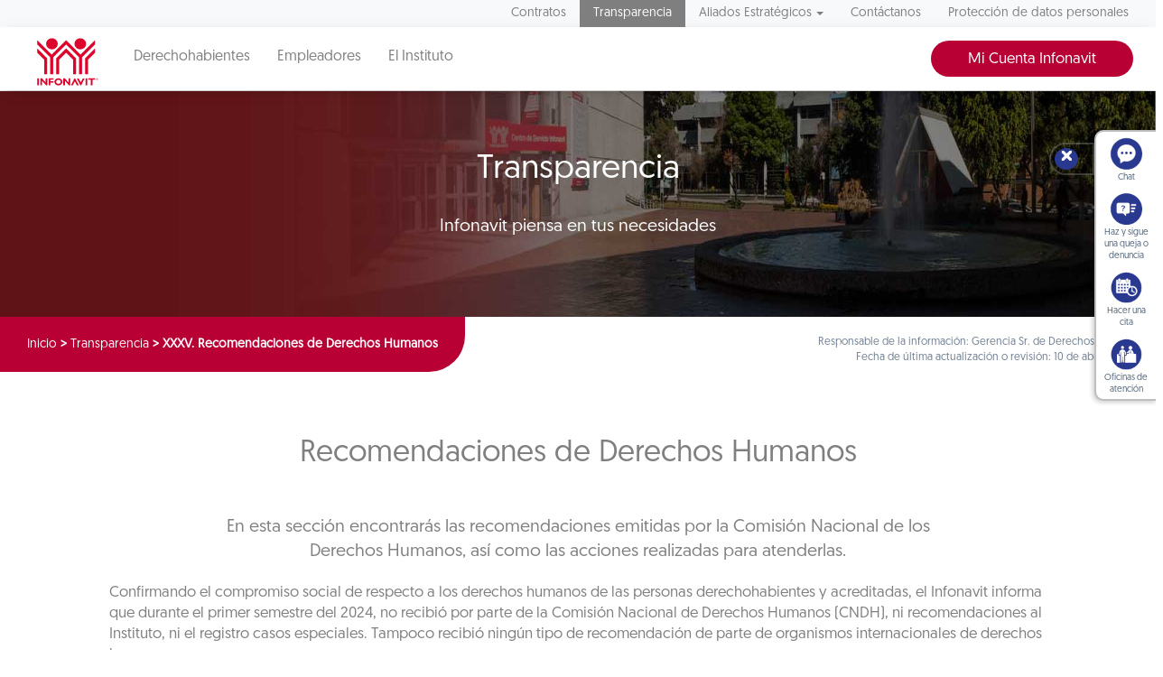

--- FILE ---
content_type: image/svg+xml
request_url: https://portalmx.infonavit.org.mx/wps/wcm/connect/c655e3d8-4e3c-4f34-a369-c013627a2d5c/icono_pdf.svg?MOD=AJPERES&CVID=
body_size: 298
content:
<?xml version="1.0" encoding="utf-8"?>
<!-- Generator: Adobe Illustrator 26.0.3, SVG Export Plug-In . SVG Version: 6.00 Build 0)  -->
<svg version="1.1" id="Capa_1" xmlns="http://www.w3.org/2000/svg" xmlns:xlink="http://www.w3.org/1999/xlink" x="0px" y="0px"
	 width="64" height="64" viewBox="0 0 64 64" style="enable-background:new 0 0 64 64;" xml:space="preserve">
<style type="text/css">
	.st0{fill:#B90035;}
	.st1{fill:#FFFFFF;}
</style>
<g>
	<circle class="st0" cx="32" cy="32" r="32"/>
	<path class="st1" d="M41.7,24.4L32.5,15H19.6c-2,0-3.7,1.7-3.7,3.8v26.5c0,2.1,1.6,3.8,3.7,3.8H38c2,0,3.7-1.7,3.7-3.8v-1.9h6.4
		V28.2h-6.4V24.4z M31.5,18l7.1,7.3h-7.1V18z"/>
</g>
</svg>


--- FILE ---
content_type: image/svg+xml
request_url: https://portalmx.infonavit.org.mx/wps/contenthandler/!ut/p/digest!YhCANQoyGac-C47kTSp4tg/dav/fs-type1/themes/InfonavitWebV1/images/apple.svg
body_size: 144
content:
<svg xmlns="http://www.w3.org/2000/svg" width="32" height="33" viewBox="0 0 32 33"><path fill="#4C5F76" fill-rule="evenodd" d="M0 16.746c0-8.836 7.163-16 16-16s16 7.164 16 16c0 8.837-7.163 16-16 16s-16-7.163-16-16zm18.605-6.559c.61-.788 1.074-1.903.906-3.04-.998.069-2.165.707-2.846 1.54-.621.755-1.131 1.877-.932 2.966 1.092.034 2.218-.62 2.872-1.466zM24 20.89c-3.177-1.209-3.686-5.726-.542-7.46-.959-1.202-2.307-1.9-3.579-1.9-1.68 0-2.39.805-3.558.805-1.203 0-2.117-.802-3.57-.802-1.428 0-2.947.872-3.91 2.364-1.355 2.1-1.124 6.049 1.072 9.412.785 1.204 1.834 2.557 3.206 2.569 1.22.012 1.565-.783 3.22-.792 1.654-.01 1.968.802 3.187.788 1.372-.01 2.48-1.51 3.264-2.713.563-.863.773-1.298 1.21-2.271z"/></svg>